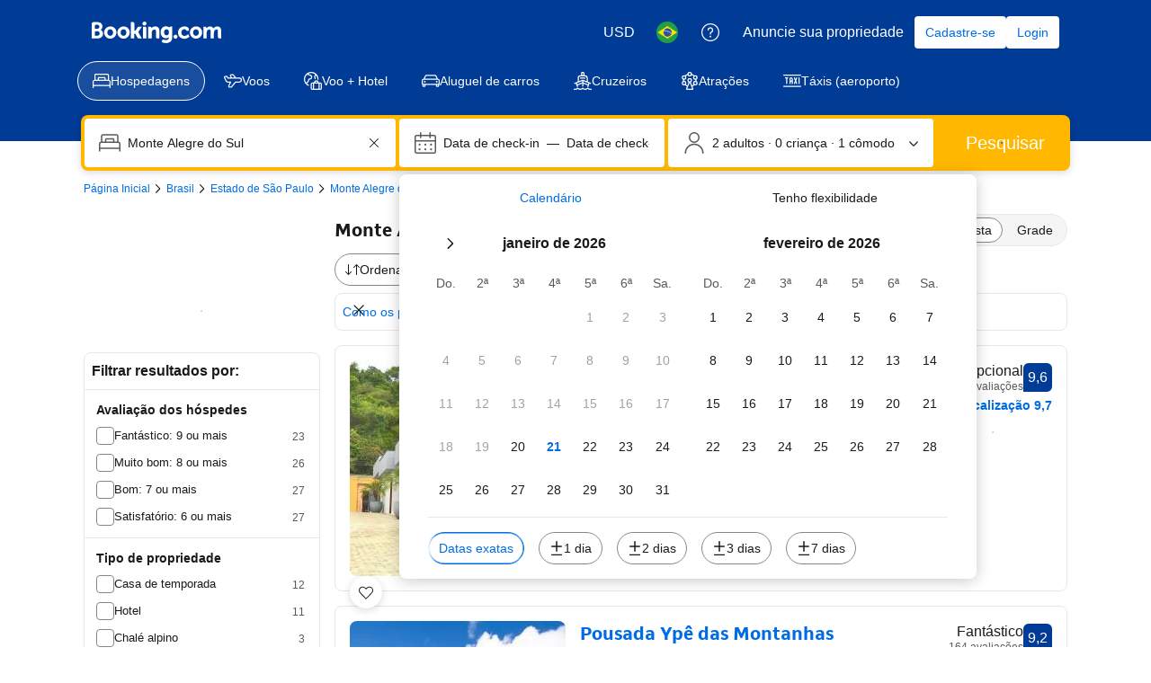

--- FILE ---
content_type: text/html; charset=UTF-8
request_url: https://www.booking.com/searchresults.pt-br.html?dest_id=-655748&dest_type=city&
body_size: 1819
content:
<!DOCTYPE html>
<html lang="en">
<head>
    <meta charset="utf-8">
    <meta name="viewport" content="width=device-width, initial-scale=1">
    <title></title>
    <style>
        body {
            font-family: "Arial";
        }
    </style>
    <script type="text/javascript">
    window.awsWafCookieDomainList = ['booking.com'];
    window.gokuProps = {
"key":"AQIDAHjcYu/GjX+QlghicBgQ/7bFaQZ+m5FKCMDnO+vTbNg96AHf0QDR8N4FZ0BkUn8kcucXAAAAfjB8BgkqhkiG9w0BBwagbzBtAgEAMGgGCSqGSIb3DQEHATAeBglghkgBZQMEAS4wEQQMuq52ahLIzXS391ltAgEQgDujRkBXrrIUjgs1lAsFcu/9kgpI/IuavohSG7yE1BYsDzpFl4iqc4edkSwfTozI/iGO7lnWq3QC9N4X1w==",
          "iv":"D5499gFTGAAAAQrv",
          "context":"VYK8jJZQ3WwzxEpv8WsAO5rOpPOYKQ/QKYjKxDORyDdd7Ol3dV80YfKJskRvPdya8mWw3ETXhHLxyEOIuGfDXDirbBvUkaX8asbDTDZGn9NScFKIWh2hEQlxWbJRR+yt4EN8+6gLmmmGXSdUgptspIrbhT0Vf3PsRac4G8qom/Sz6NBjTN/3H5quvFLMkDHaI1iLtP6tKogefba6J59jjIGenmROszhZputAFl0DB1vtuhMaQsTjaFj0augTZ6Uprenp13X5+k680E7aQfMlAqFNxtGLAJGtfSHrGh7yK95Qx3TiTtdmT1lHh13/KlZo2nYYap8W92umBklFSTt8qfe+I8LD9VFHwGBImFp1DcfO14Gy2TjLqg=="
};
    </script>
    <script src="https://d8c14d4960ca.337f8b16.us-east-2.token.awswaf.com/d8c14d4960ca/a18a4859af9c/f81f84a03d17/challenge.js"></script>
</head>
<body>
    <div id="challenge-container"></div>
    <script type="text/javascript">
        AwsWafIntegration.saveReferrer();
        AwsWafIntegration.checkForceRefresh().then((forceRefresh) => {
            if (forceRefresh) {
                AwsWafIntegration.forceRefreshToken().then(() => {
                    window.location.reload(true);
                });
            } else {
                AwsWafIntegration.getToken().then(() => {
                    window.location.reload(true);
                });
            }
        });
    </script>
    <noscript>
        <h1>JavaScript is disabled</h1>
        In order to continue, we need to verify that you're not a robot.
        This requires JavaScript. Enable JavaScript and then reload the page.
    </noscript>
</body>
</html>